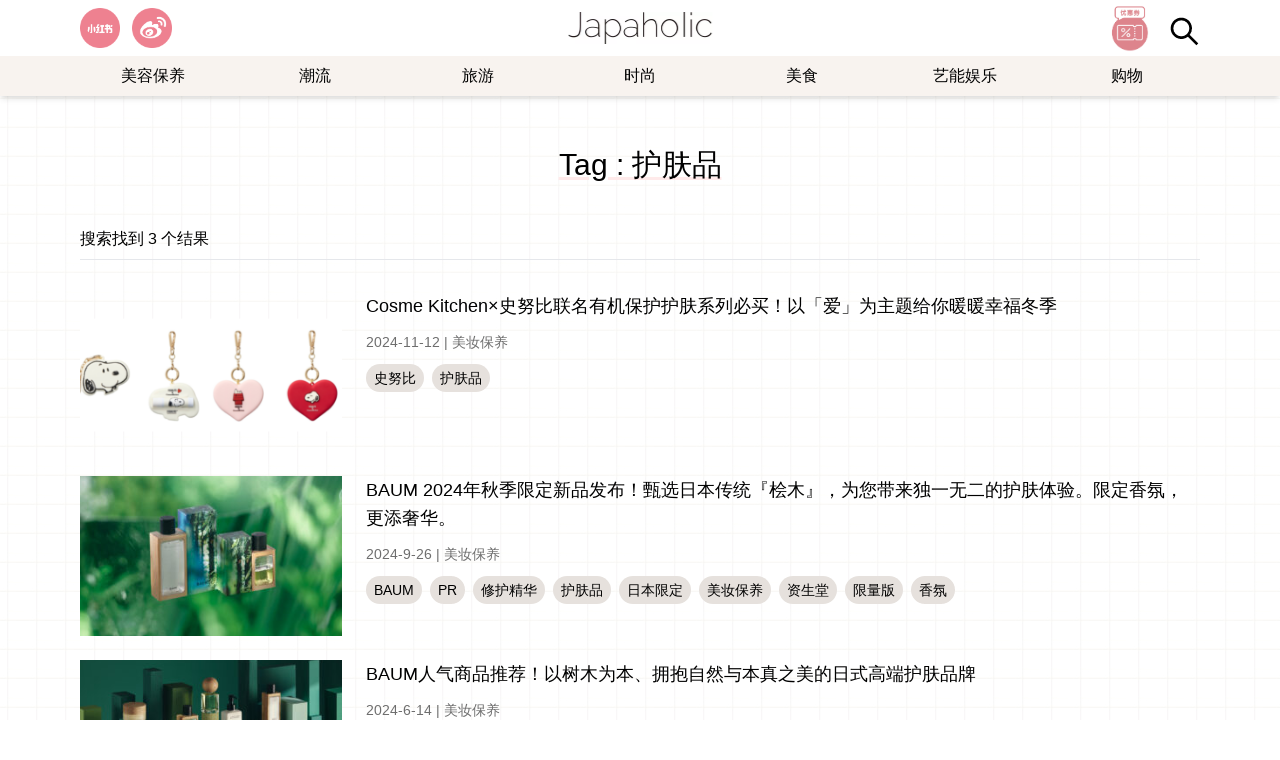

--- FILE ---
content_type: text/html; charset=UTF-8
request_url: https://www.japaholic.cn/archives/tag/%E6%8A%A4%E8%82%A4%E5%93%81
body_size: 9703
content:
<!DOCTYPE html>
<html lang="zh-Hans">
  <head>
    <meta charset="UTF-8">
    <meta name="viewport" content="width=device-width, initial-scale=1">
    <link href="https://www.japaholic.cn/wp-content/themes/jh_theme/src/images/favicon.ico" rel="shortcut icon">
    <title>护肤品 &#8211; Japaholic CN</title>
<meta name='robots' content='max-image-preview:large' />

<!-- Google Tag Manager for WordPress by gtm4wp.com -->
<script data-cfasync="false" data-pagespeed-no-defer>
	var gtm4wp_datalayer_name = "dataLayer";
	var dataLayer = dataLayer || [];
</script>
<!-- End Google Tag Manager for WordPress by gtm4wp.com --><link rel='dns-prefetch' href='//www.japaholic.cn' />
<link rel="alternate" type="application/rss+xml" title="Japaholic CN &raquo; 护肤品 标签 Feed" href="https://www.japaholic.cn/archives/tag/%e6%8a%a4%e8%82%a4%e5%93%81/feed" />
<meta property="description" content="「该去日本旅游了」，让妳读了之后会有这样的念头。 让妳的日常生活中，想要融入更多一点的「日式风格」，这里会有如此令人蠢蠢欲动的文章内容。" />
<meta property="og:title" content="护肤品" />
<meta property="og:description" content="「该去日本旅游了」，让妳读了之后会有这样的念头。 让妳的日常生活中，想要融入更多一点的「日式风格」，这里会有如此令人蠢蠢欲动的文章内容。" />
<meta property="og:type" content="website" />
<meta property="og:url" content="https://www.japaholic.cn/archives/9341" />
<meta property="og:image" content="https://www.japaholic.cn/wp-content/themes/jh_theme/src/images/jh.jpg" />
<script type="text/javascript">
/* <![CDATA[ */
window._wpemojiSettings = {"baseUrl":"https:\/\/s.w.org\/images\/core\/emoji\/14.0.0\/72x72\/","ext":".png","svgUrl":"https:\/\/s.w.org\/images\/core\/emoji\/14.0.0\/svg\/","svgExt":".svg","source":{"concatemoji":"https:\/\/www.japaholic.cn\/wp-includes\/js\/wp-emoji-release.min.js?ver=6.4.7"}};
/*! This file is auto-generated */
!function(i,n){var o,s,e;function c(e){try{var t={supportTests:e,timestamp:(new Date).valueOf()};sessionStorage.setItem(o,JSON.stringify(t))}catch(e){}}function p(e,t,n){e.clearRect(0,0,e.canvas.width,e.canvas.height),e.fillText(t,0,0);var t=new Uint32Array(e.getImageData(0,0,e.canvas.width,e.canvas.height).data),r=(e.clearRect(0,0,e.canvas.width,e.canvas.height),e.fillText(n,0,0),new Uint32Array(e.getImageData(0,0,e.canvas.width,e.canvas.height).data));return t.every(function(e,t){return e===r[t]})}function u(e,t,n){switch(t){case"flag":return n(e,"\ud83c\udff3\ufe0f\u200d\u26a7\ufe0f","\ud83c\udff3\ufe0f\u200b\u26a7\ufe0f")?!1:!n(e,"\ud83c\uddfa\ud83c\uddf3","\ud83c\uddfa\u200b\ud83c\uddf3")&&!n(e,"\ud83c\udff4\udb40\udc67\udb40\udc62\udb40\udc65\udb40\udc6e\udb40\udc67\udb40\udc7f","\ud83c\udff4\u200b\udb40\udc67\u200b\udb40\udc62\u200b\udb40\udc65\u200b\udb40\udc6e\u200b\udb40\udc67\u200b\udb40\udc7f");case"emoji":return!n(e,"\ud83e\udef1\ud83c\udffb\u200d\ud83e\udef2\ud83c\udfff","\ud83e\udef1\ud83c\udffb\u200b\ud83e\udef2\ud83c\udfff")}return!1}function f(e,t,n){var r="undefined"!=typeof WorkerGlobalScope&&self instanceof WorkerGlobalScope?new OffscreenCanvas(300,150):i.createElement("canvas"),a=r.getContext("2d",{willReadFrequently:!0}),o=(a.textBaseline="top",a.font="600 32px Arial",{});return e.forEach(function(e){o[e]=t(a,e,n)}),o}function t(e){var t=i.createElement("script");t.src=e,t.defer=!0,i.head.appendChild(t)}"undefined"!=typeof Promise&&(o="wpEmojiSettingsSupports",s=["flag","emoji"],n.supports={everything:!0,everythingExceptFlag:!0},e=new Promise(function(e){i.addEventListener("DOMContentLoaded",e,{once:!0})}),new Promise(function(t){var n=function(){try{var e=JSON.parse(sessionStorage.getItem(o));if("object"==typeof e&&"number"==typeof e.timestamp&&(new Date).valueOf()<e.timestamp+604800&&"object"==typeof e.supportTests)return e.supportTests}catch(e){}return null}();if(!n){if("undefined"!=typeof Worker&&"undefined"!=typeof OffscreenCanvas&&"undefined"!=typeof URL&&URL.createObjectURL&&"undefined"!=typeof Blob)try{var e="postMessage("+f.toString()+"("+[JSON.stringify(s),u.toString(),p.toString()].join(",")+"));",r=new Blob([e],{type:"text/javascript"}),a=new Worker(URL.createObjectURL(r),{name:"wpTestEmojiSupports"});return void(a.onmessage=function(e){c(n=e.data),a.terminate(),t(n)})}catch(e){}c(n=f(s,u,p))}t(n)}).then(function(e){for(var t in e)n.supports[t]=e[t],n.supports.everything=n.supports.everything&&n.supports[t],"flag"!==t&&(n.supports.everythingExceptFlag=n.supports.everythingExceptFlag&&n.supports[t]);n.supports.everythingExceptFlag=n.supports.everythingExceptFlag&&!n.supports.flag,n.DOMReady=!1,n.readyCallback=function(){n.DOMReady=!0}}).then(function(){return e}).then(function(){var e;n.supports.everything||(n.readyCallback(),(e=n.source||{}).concatemoji?t(e.concatemoji):e.wpemoji&&e.twemoji&&(t(e.twemoji),t(e.wpemoji)))}))}((window,document),window._wpemojiSettings);
/* ]]> */
</script>
<style id='wp-emoji-styles-inline-css' type='text/css'>

	img.wp-smiley, img.emoji {
		display: inline !important;
		border: none !important;
		box-shadow: none !important;
		height: 1em !important;
		width: 1em !important;
		margin: 0 0.07em !important;
		vertical-align: -0.1em !important;
		background: none !important;
		padding: 0 !important;
	}
</style>
<link rel='stylesheet' id='wp-block-library-css' href='https://www.japaholic.cn/wp-includes/css/dist/block-library/style.min.css?ver=6.4.7' type='text/css' media='all' />
<style id='classic-theme-styles-inline-css' type='text/css'>
/*! This file is auto-generated */
.wp-block-button__link{color:#fff;background-color:#32373c;border-radius:9999px;box-shadow:none;text-decoration:none;padding:calc(.667em + 2px) calc(1.333em + 2px);font-size:1.125em}.wp-block-file__button{background:#32373c;color:#fff;text-decoration:none}
</style>
<style id='global-styles-inline-css' type='text/css'>
body{--wp--preset--color--black: #000000;--wp--preset--color--cyan-bluish-gray: #abb8c3;--wp--preset--color--white: #ffffff;--wp--preset--color--pale-pink: #f78da7;--wp--preset--color--vivid-red: #cf2e2e;--wp--preset--color--luminous-vivid-orange: #ff6900;--wp--preset--color--luminous-vivid-amber: #fcb900;--wp--preset--color--light-green-cyan: #7bdcb5;--wp--preset--color--vivid-green-cyan: #00d084;--wp--preset--color--pale-cyan-blue: #8ed1fc;--wp--preset--color--vivid-cyan-blue: #0693e3;--wp--preset--color--vivid-purple: #9b51e0;--wp--preset--gradient--vivid-cyan-blue-to-vivid-purple: linear-gradient(135deg,rgba(6,147,227,1) 0%,rgb(155,81,224) 100%);--wp--preset--gradient--light-green-cyan-to-vivid-green-cyan: linear-gradient(135deg,rgb(122,220,180) 0%,rgb(0,208,130) 100%);--wp--preset--gradient--luminous-vivid-amber-to-luminous-vivid-orange: linear-gradient(135deg,rgba(252,185,0,1) 0%,rgba(255,105,0,1) 100%);--wp--preset--gradient--luminous-vivid-orange-to-vivid-red: linear-gradient(135deg,rgba(255,105,0,1) 0%,rgb(207,46,46) 100%);--wp--preset--gradient--very-light-gray-to-cyan-bluish-gray: linear-gradient(135deg,rgb(238,238,238) 0%,rgb(169,184,195) 100%);--wp--preset--gradient--cool-to-warm-spectrum: linear-gradient(135deg,rgb(74,234,220) 0%,rgb(151,120,209) 20%,rgb(207,42,186) 40%,rgb(238,44,130) 60%,rgb(251,105,98) 80%,rgb(254,248,76) 100%);--wp--preset--gradient--blush-light-purple: linear-gradient(135deg,rgb(255,206,236) 0%,rgb(152,150,240) 100%);--wp--preset--gradient--blush-bordeaux: linear-gradient(135deg,rgb(254,205,165) 0%,rgb(254,45,45) 50%,rgb(107,0,62) 100%);--wp--preset--gradient--luminous-dusk: linear-gradient(135deg,rgb(255,203,112) 0%,rgb(199,81,192) 50%,rgb(65,88,208) 100%);--wp--preset--gradient--pale-ocean: linear-gradient(135deg,rgb(255,245,203) 0%,rgb(182,227,212) 50%,rgb(51,167,181) 100%);--wp--preset--gradient--electric-grass: linear-gradient(135deg,rgb(202,248,128) 0%,rgb(113,206,126) 100%);--wp--preset--gradient--midnight: linear-gradient(135deg,rgb(2,3,129) 0%,rgb(40,116,252) 100%);--wp--preset--font-size--small: 13px;--wp--preset--font-size--medium: 20px;--wp--preset--font-size--large: 36px;--wp--preset--font-size--x-large: 42px;--wp--preset--spacing--20: 0.44rem;--wp--preset--spacing--30: 0.67rem;--wp--preset--spacing--40: 1rem;--wp--preset--spacing--50: 1.5rem;--wp--preset--spacing--60: 2.25rem;--wp--preset--spacing--70: 3.38rem;--wp--preset--spacing--80: 5.06rem;--wp--preset--shadow--natural: 6px 6px 9px rgba(0, 0, 0, 0.2);--wp--preset--shadow--deep: 12px 12px 50px rgba(0, 0, 0, 0.4);--wp--preset--shadow--sharp: 6px 6px 0px rgba(0, 0, 0, 0.2);--wp--preset--shadow--outlined: 6px 6px 0px -3px rgba(255, 255, 255, 1), 6px 6px rgba(0, 0, 0, 1);--wp--preset--shadow--crisp: 6px 6px 0px rgba(0, 0, 0, 1);}:where(.is-layout-flex){gap: 0.5em;}:where(.is-layout-grid){gap: 0.5em;}body .is-layout-flow > .alignleft{float: left;margin-inline-start: 0;margin-inline-end: 2em;}body .is-layout-flow > .alignright{float: right;margin-inline-start: 2em;margin-inline-end: 0;}body .is-layout-flow > .aligncenter{margin-left: auto !important;margin-right: auto !important;}body .is-layout-constrained > .alignleft{float: left;margin-inline-start: 0;margin-inline-end: 2em;}body .is-layout-constrained > .alignright{float: right;margin-inline-start: 2em;margin-inline-end: 0;}body .is-layout-constrained > .aligncenter{margin-left: auto !important;margin-right: auto !important;}body .is-layout-constrained > :where(:not(.alignleft):not(.alignright):not(.alignfull)){max-width: var(--wp--style--global--content-size);margin-left: auto !important;margin-right: auto !important;}body .is-layout-constrained > .alignwide{max-width: var(--wp--style--global--wide-size);}body .is-layout-flex{display: flex;}body .is-layout-flex{flex-wrap: wrap;align-items: center;}body .is-layout-flex > *{margin: 0;}body .is-layout-grid{display: grid;}body .is-layout-grid > *{margin: 0;}:where(.wp-block-columns.is-layout-flex){gap: 2em;}:where(.wp-block-columns.is-layout-grid){gap: 2em;}:where(.wp-block-post-template.is-layout-flex){gap: 1.25em;}:where(.wp-block-post-template.is-layout-grid){gap: 1.25em;}.has-black-color{color: var(--wp--preset--color--black) !important;}.has-cyan-bluish-gray-color{color: var(--wp--preset--color--cyan-bluish-gray) !important;}.has-white-color{color: var(--wp--preset--color--white) !important;}.has-pale-pink-color{color: var(--wp--preset--color--pale-pink) !important;}.has-vivid-red-color{color: var(--wp--preset--color--vivid-red) !important;}.has-luminous-vivid-orange-color{color: var(--wp--preset--color--luminous-vivid-orange) !important;}.has-luminous-vivid-amber-color{color: var(--wp--preset--color--luminous-vivid-amber) !important;}.has-light-green-cyan-color{color: var(--wp--preset--color--light-green-cyan) !important;}.has-vivid-green-cyan-color{color: var(--wp--preset--color--vivid-green-cyan) !important;}.has-pale-cyan-blue-color{color: var(--wp--preset--color--pale-cyan-blue) !important;}.has-vivid-cyan-blue-color{color: var(--wp--preset--color--vivid-cyan-blue) !important;}.has-vivid-purple-color{color: var(--wp--preset--color--vivid-purple) !important;}.has-black-background-color{background-color: var(--wp--preset--color--black) !important;}.has-cyan-bluish-gray-background-color{background-color: var(--wp--preset--color--cyan-bluish-gray) !important;}.has-white-background-color{background-color: var(--wp--preset--color--white) !important;}.has-pale-pink-background-color{background-color: var(--wp--preset--color--pale-pink) !important;}.has-vivid-red-background-color{background-color: var(--wp--preset--color--vivid-red) !important;}.has-luminous-vivid-orange-background-color{background-color: var(--wp--preset--color--luminous-vivid-orange) !important;}.has-luminous-vivid-amber-background-color{background-color: var(--wp--preset--color--luminous-vivid-amber) !important;}.has-light-green-cyan-background-color{background-color: var(--wp--preset--color--light-green-cyan) !important;}.has-vivid-green-cyan-background-color{background-color: var(--wp--preset--color--vivid-green-cyan) !important;}.has-pale-cyan-blue-background-color{background-color: var(--wp--preset--color--pale-cyan-blue) !important;}.has-vivid-cyan-blue-background-color{background-color: var(--wp--preset--color--vivid-cyan-blue) !important;}.has-vivid-purple-background-color{background-color: var(--wp--preset--color--vivid-purple) !important;}.has-black-border-color{border-color: var(--wp--preset--color--black) !important;}.has-cyan-bluish-gray-border-color{border-color: var(--wp--preset--color--cyan-bluish-gray) !important;}.has-white-border-color{border-color: var(--wp--preset--color--white) !important;}.has-pale-pink-border-color{border-color: var(--wp--preset--color--pale-pink) !important;}.has-vivid-red-border-color{border-color: var(--wp--preset--color--vivid-red) !important;}.has-luminous-vivid-orange-border-color{border-color: var(--wp--preset--color--luminous-vivid-orange) !important;}.has-luminous-vivid-amber-border-color{border-color: var(--wp--preset--color--luminous-vivid-amber) !important;}.has-light-green-cyan-border-color{border-color: var(--wp--preset--color--light-green-cyan) !important;}.has-vivid-green-cyan-border-color{border-color: var(--wp--preset--color--vivid-green-cyan) !important;}.has-pale-cyan-blue-border-color{border-color: var(--wp--preset--color--pale-cyan-blue) !important;}.has-vivid-cyan-blue-border-color{border-color: var(--wp--preset--color--vivid-cyan-blue) !important;}.has-vivid-purple-border-color{border-color: var(--wp--preset--color--vivid-purple) !important;}.has-vivid-cyan-blue-to-vivid-purple-gradient-background{background: var(--wp--preset--gradient--vivid-cyan-blue-to-vivid-purple) !important;}.has-light-green-cyan-to-vivid-green-cyan-gradient-background{background: var(--wp--preset--gradient--light-green-cyan-to-vivid-green-cyan) !important;}.has-luminous-vivid-amber-to-luminous-vivid-orange-gradient-background{background: var(--wp--preset--gradient--luminous-vivid-amber-to-luminous-vivid-orange) !important;}.has-luminous-vivid-orange-to-vivid-red-gradient-background{background: var(--wp--preset--gradient--luminous-vivid-orange-to-vivid-red) !important;}.has-very-light-gray-to-cyan-bluish-gray-gradient-background{background: var(--wp--preset--gradient--very-light-gray-to-cyan-bluish-gray) !important;}.has-cool-to-warm-spectrum-gradient-background{background: var(--wp--preset--gradient--cool-to-warm-spectrum) !important;}.has-blush-light-purple-gradient-background{background: var(--wp--preset--gradient--blush-light-purple) !important;}.has-blush-bordeaux-gradient-background{background: var(--wp--preset--gradient--blush-bordeaux) !important;}.has-luminous-dusk-gradient-background{background: var(--wp--preset--gradient--luminous-dusk) !important;}.has-pale-ocean-gradient-background{background: var(--wp--preset--gradient--pale-ocean) !important;}.has-electric-grass-gradient-background{background: var(--wp--preset--gradient--electric-grass) !important;}.has-midnight-gradient-background{background: var(--wp--preset--gradient--midnight) !important;}.has-small-font-size{font-size: var(--wp--preset--font-size--small) !important;}.has-medium-font-size{font-size: var(--wp--preset--font-size--medium) !important;}.has-large-font-size{font-size: var(--wp--preset--font-size--large) !important;}.has-x-large-font-size{font-size: var(--wp--preset--font-size--x-large) !important;}
.wp-block-navigation a:where(:not(.wp-element-button)){color: inherit;}
:where(.wp-block-post-template.is-layout-flex){gap: 1.25em;}:where(.wp-block-post-template.is-layout-grid){gap: 1.25em;}
:where(.wp-block-columns.is-layout-flex){gap: 2em;}:where(.wp-block-columns.is-layout-grid){gap: 2em;}
.wp-block-pullquote{font-size: 1.5em;line-height: 1.6;}
</style>
<link rel='stylesheet' id='jhtheme-stylesheet-css' href='https://www.japaholic.cn/wp-content/themes/jh_theme/build/index.css?ver=1.0.1' type='text/css' media='all' />
<link rel="https://api.w.org/" href="https://www.japaholic.cn/wp-json/" /><link rel="alternate" type="application/json" href="https://www.japaholic.cn/wp-json/wp/v2/tags/596" /><link rel="EditURI" type="application/rsd+xml" title="RSD" href="https://www.japaholic.cn/xmlrpc.php?rsd" />
<meta name="generator" content="WordPress 6.4.7" />
<meta name="msvalidate.01" content="8F1C41FFB990408C51C5F9E0CAEC0014" />
<script type="text/javascript" src="//script.crazyegg.com/pages/scripts/0130/3590.js" async="async"></script>

<!-- Google Tag Manager for WordPress by gtm4wp.com -->
<!-- GTM Container placement set to automatic -->
<script data-cfasync="false" data-pagespeed-no-defer>
	var dataLayer_content = {"pagePostType":"post","pagePostType2":"tag-post"};
	dataLayer.push( dataLayer_content );
</script>
<script data-cfasync="false" data-pagespeed-no-defer>
(function(w,d,s,l,i){w[l]=w[l]||[];w[l].push({'gtm.start':
new Date().getTime(),event:'gtm.js'});var f=d.getElementsByTagName(s)[0],
j=d.createElement(s),dl=l!='dataLayer'?'&l='+l:'';j.async=true;j.src=
'//www.googletagmanager.com/gtm.js?id='+i+dl;f.parentNode.insertBefore(j,f);
})(window,document,'script','dataLayer','GTM-N32RD289');
</script>
<!-- End Google Tag Manager for WordPress by gtm4wp.com -->  <script>
  var _hmt = _hmt || [];
  (function() {
    var hm = document.createElement("script");
    hm.src = "https://hm.baidu.com/hm.js?b299cff3f70e53a074a1bec40f907fa6";
    var s = document.getElementsByTagName("script")[0]; 
    s.parentNode.insertBefore(hm, s);
  })();
  </script>
    <!-- Google Tag Manager -->
  <script>(function(w,d,s,l,i){w[l]=w[l]||[];w[l].push({'gtm.start':
  new Date().getTime(),event:'gtm.js'});var f=d.getElementsByTagName(s)[0],
  j=d.createElement(s),dl=l!='dataLayer'?'&l='+l:'';j.async=true;j.src=
  'https://www.googletagmanager.com/gtm.js?id='+i+dl;f.parentNode.insertBefore(j,f);
  })(window,document,'script','dataLayer','GTM-T2CHZ47N');</script>
  <!-- End Google Tag Manager -->
    </head>
  <body class="archive tag tag-596">

<!-- GTM Container placement set to automatic -->
<!-- Google Tag Manager (noscript) -->
				<noscript><iframe src="https://www.googletagmanager.com/ns.html?id=GTM-N32RD289" height="0" width="0" style="display:none;visibility:hidden" aria-hidden="true"></iframe></noscript>
<!-- End Google Tag Manager (noscript) -->  <!-- Google Tag Manager (noscript) -->
  <noscript><iframe src="https://www.googletagmanager.com/ns.html?id=GTM-T2CHZ47N"
  height="0" width="0" style="display:none;visibility:hidden"></iframe></noscript>
  <!-- End Google Tag Manager (noscript) -->
  
<header class="fixed left-0 right-0 mx-auto shadow-md z-30 bg-white">
  <div class="max-w-6xl mx-auto flex justify-between items-center px-4 relative h-14">
    <div class="w-auto">
      <div class="hidden md:block">
                  <ul id="jhtheme_socialmedia_widget-2" class="widget widget_jhtheme_socialmedia_widget flex flex-nowrap"><li class="pr-5 md:pr-3"><a href="https://www.xiaohongshu.com/user/profile/6167f675000000000201c6ee" target="_blank" rel="noreferrer noopenner"><img class="h-10" src="https://www.japaholic.cn/wp-content/uploads/2023/12/red.png" alt="red" aria-label="red" width="40" height="40" /></a></li><li class="pr-5 md:pr-3"><a href="https://weibo.com/u/7879517439" target="_blank" rel="noreferrer noopenner"><img class="h-10" src="https://www.japaholic.cn/wp-content/uploads/2023/12/weibo.png" alt="weibo" aria-label="weibo" width="40" height="40" /></a></li></ul>              </div>
      <div class="block md:hidden">
        <button class="navbar-burger inline-block" aria-label="Open the menu">
          <svg aria-hidden="true" width="30" height="30" viewbox="0 0 30 30" fill="none" xmlns="http://www.w3.org/2000/svg">
            <rect y="9" width="30" height="2" fill="black"></rect>
            <rect y="18" width="30" height="2" fill="black"></rect>
            <rect y="27" width="30" height="2" fill="black"></rect>
          </svg>
        </button>
      </div>
    </div>
    <div class="absolute top-1/2 left-1/2 transform -translate-y-1/2 -translate-x-1/2">
      <a href="https://www.japaholic.cn" >
        <h1>
          <picture>
              <source srcset="https://www.japaholic.cn/wp-content/themes/jh_theme/src/images/logo.webp" type="image/webp">
              <img class="h-8 w-auto mx-auto my-3" src="https://www.japaholic.cn/wp-content/themes/jh_theme/src/images/logo.svg" alt="Japaholic Logo">
          </picture>
        </h1>
      </a>
    </div>
    <ul class="w-auto flex flex-nowrap items-center justify-end">
      <li class="hidden md:block">
        <a href="https://www.japaholic.cn/archives/coupon">
          <img class="h-14 w-auto" src="https://www.japaholic.cn/wp-content/themes/jh_theme/src/images/coupon.jpg" alt="Japaholic Coupon" width="56" height="56">
        </a>
      </li>
      <li class="block pl-3 pt-3">
        <button class="js-search-trigger" aria-label="Search">
          <svg class="w-8" viewBox="0 0 24 24" xmlns="http://www.w3.org/2000/svg"><title/><g data-name="Layer 2" id="Layer_2"><path d="M18,10a8,8,0,1,0-3.1,6.31l6.4,6.4,1.41-1.41-6.4-6.4A8,8,0,0,0,18,10Zm-8,6a6,6,0,1,1,6-6A6,6,0,0,1,10,16Z"/></g></svg>
        </button>
              </li>
    </ul>
  </div>

  <div class="bg-secondary-light-color hidden md:block">
    <div class="max-w-6xl mx-auto">
        <nav class="header-nav mx-2" role="navigation" aria-label="Main Navigation">
            <ul id="menu-main" class="menu"><li id="menu-item-393" style="width:14.285714285714%" class="menu-item menu-item-has-children text-center"><a href="https://www.japaholic.cn/archives/category/%e7%be%8e%e5%ae%b9%e4%bf%9d%e5%85%bb">美容保养</a><ul class="sub-menu"><li id="menu-item-394" class="menu-item"><a href="https://www.japaholic.cn/archives/category/%e7%be%8e%e5%ae%b9%e4%bf%9d%e5%85%bb/%e5%a5%b3%e5%ad%a9%e5%bf%83%e6%9c%ba">女孩心机</a></li><li id="menu-item-395" class="menu-item"><a href="https://www.japaholic.cn/archives/category/%e7%be%8e%e5%ae%b9%e4%bf%9d%e5%85%bb/%e6%8c%87%e5%bd%a9%e9%a6%99%e6%b0%9b">指彩香氛</a></li><li id="menu-item-396" class="menu-item"><a href="https://www.japaholic.cn/archives/category/%e7%be%8e%e5%ae%b9%e4%bf%9d%e5%85%bb/%e6%97%a5%e7%b3%bb%e7%be%8e%e5%8f%91">日系美发</a></li><li id="menu-item-397" class="menu-item"><a href="https://www.japaholic.cn/archives/category/%e7%be%8e%e5%ae%b9%e4%bf%9d%e5%85%bb/%e7%be%8e%e5%ae%b9%e7%be%8e%e4%bd%93">美容美体</a></li><li id="menu-item-1929" class="menu-item"><a href="https://www.japaholic.cn/archives/category/%e7%be%8e%e5%ae%b9%e4%bf%9d%e5%85%bb/%e7%be%8e%e5%a6%86%e4%bf%9d%e5%85%bb">美妆保养</a></li></ul></li><li id="menu-item-388" style="width:14.285714285714%" class="menu-item menu-item-has-children text-center"><a href="https://www.japaholic.cn/archives/category/%e6%bd%ae%e6%b5%81">潮流</a><ul class="sub-menu"><li id="menu-item-389" class="menu-item"><a href="https://www.japaholic.cn/archives/category/%e6%bd%ae%e6%b5%81/%e4%ba%ba%e7%89%a9%e4%b8%93%e8%ae%bf">人物专访</a></li><li id="menu-item-390" class="menu-item"><a href="https://www.japaholic.cn/archives/category/%e6%bd%ae%e6%b5%81/%e6%97%a5%e6%9c%ac%e6%96%87%e5%8c%96">日本文化</a></li><li id="menu-item-391" class="menu-item"><a href="https://www.japaholic.cn/archives/category/%e6%bd%ae%e6%b5%81/%e6%97%a5%e6%9c%ac%e6%b5%81%e8%a1%8c">日本流行</a></li><li id="menu-item-392" class="menu-item"><a href="https://www.japaholic.cn/archives/category/%e6%bd%ae%e6%b5%81/%e6%97%a5%e7%b3%bb%e5%b1%95%e8%a7%88">日系展览</a></li></ul></li><li id="menu-item-378" style="width:14.285714285714%" class="menu-item menu-item-has-children text-center"><a href="https://www.japaholic.cn/archives/category/%e6%97%85%e6%b8%b8">旅游</a><ul class="sub-menu"><li id="menu-item-379" class="menu-item"><a href="https://www.japaholic.cn/archives/category/%e6%97%85%e6%b8%b8/%e6%97%85%e6%b8%b8%e7%a7%98%e7%b1%8d">旅行秘籍</a></li><li id="menu-item-380" class="menu-item"><a href="https://www.japaholic.cn/archives/category/%e6%97%85%e6%b8%b8/%e6%97%a5%e6%9c%ac%e4%ba%a4%e9%80%9a">日本交通</a></li><li id="menu-item-381" class="menu-item"><a href="https://www.japaholic.cn/archives/category/%e6%97%85%e6%b8%b8/%e6%97%a5%e6%9c%ac%e4%bd%8f%e5%ae%bf">日本住宿</a></li><li id="menu-item-382" class="menu-item"><a href="https://www.japaholic.cn/archives/category/%e6%97%85%e6%b8%b8/%e6%97%a5%e6%9c%ac%e6%99%af%e7%82%b9">日本景点</a></li></ul></li><li id="menu-item-383" style="width:14.285714285714%" class="menu-item menu-item-has-children text-center"><a href="https://www.japaholic.cn/archives/category/%e6%97%b6%e5%b0%9a">时尚</a><ul class="sub-menu"><li id="menu-item-384" class="menu-item"><a href="https://www.japaholic.cn/archives/category/%e6%97%b6%e5%b0%9a/%e6%97%a5%e7%b3%bb%e7%a9%bf%e6%90%ad">日系穿搭</a></li><li id="menu-item-385" class="menu-item"><a href="https://www.japaholic.cn/archives/category/%e6%97%b6%e5%b0%9a/%e6%b5%81%e8%a1%8c%e5%89%8d%e7%ba%bf">流行前线</a></li><li id="menu-item-386" class="menu-item"><a href="https://www.japaholic.cn/archives/category/%e6%97%b6%e5%b0%9a/%e6%b5%81%e8%a1%8c%e5%93%81%e7%89%8c">流行品牌</a></li><li id="menu-item-387" class="menu-item"><a href="https://www.japaholic.cn/archives/category/%e6%97%b6%e5%b0%9a/%e9%a5%b0%e5%93%81%e9%85%8d%e4%bb%b6">饰品配件</a></li></ul></li><li id="menu-item-398" style="width:14.285714285714%" class="menu-item menu-item-has-children text-center"><a href="https://www.japaholic.cn/archives/category/%e7%be%8e%e9%a3%9f">美食</a><ul class="sub-menu"><li id="menu-item-399" class="menu-item"><a href="https://www.japaholic.cn/archives/category/%e7%be%8e%e9%a3%9f/%e7%be%8e%e9%a3%9f%e9%80%9f%e6%8a%a5">美食速报</a></li><li id="menu-item-412" class="menu-item"><a href="https://www.japaholic.cn/archives/category/%e7%be%8e%e9%a3%9f/%e6%8e%a8%e8%8d%90%e5%a5%bd%e5%ba%97">推荐好店</a></li><li id="menu-item-413" class="menu-item"><a href="https://www.japaholic.cn/archives/category/%e7%be%8e%e9%a3%9f/%e6%97%a5%e6%9c%ac%e7%be%8e%e9%a3%9f">日本美食</a></li><li id="menu-item-414" class="menu-item"><a href="https://www.japaholic.cn/archives/category/%e7%be%8e%e9%a3%9f/%e6%97%a5%e6%9c%ac%e9%a3%9f%e8%b0%b1">日本食谱</a></li></ul></li><li id="menu-item-400" style="width:14.285714285714%" class="menu-item menu-item-has-children text-center"><a href="https://www.japaholic.cn/archives/category/%e8%89%ba%e8%83%bd%e5%a8%b1%e4%b9%90">艺能娱乐</a><ul class="sub-menu"><li id="menu-item-401" class="menu-item"><a href="https://www.japaholic.cn/archives/category/%e8%89%ba%e8%83%bd%e5%a8%b1%e4%b9%90/%e5%a8%b1%e4%b9%90%e8%ae%bf%e8%b0%88">娱乐访谈</a></li><li id="menu-item-404" class="menu-item"><a href="https://www.japaholic.cn/archives/category/%e8%89%ba%e8%83%bd%e5%a8%b1%e4%b9%90/%e9%9f%b3%e4%b9%90%e7%8e%b0%e5%9c%ba">音乐现场</a></li><li id="menu-item-410" class="menu-item"><a href="https://www.japaholic.cn/archives/category/%e8%89%ba%e8%83%bd%e5%a8%b1%e4%b9%90/%e6%97%a5%e5%89%a7%e5%bd%b1%e8%a7%86">日剧影视</a></li><li id="menu-item-411" class="menu-item"><a href="https://www.japaholic.cn/archives/category/%e8%89%ba%e8%83%bd%e5%a8%b1%e4%b9%90/%e9%9f%b3%e4%b9%90%e7%8e%b0%e5%9c%ba">音乐现场</a></li></ul></li><li id="menu-item-837" style="width:14.285714285714%" class="menu-item menu-item-has-children text-center"><a href="https://www.japaholic.cn/archives/category/%e8%b4%ad%e7%89%a9">购物</a><ul class="sub-menu"><li id="menu-item-840" class="menu-item"><a href="https://www.japaholic.cn/archives/category/%e8%b4%ad%e7%89%a9/%e6%97%a5%e7%b3%bb%e5%ae%b6%e7%94%b5">日系家电</a></li><li id="menu-item-839" class="menu-item"><a href="https://www.japaholic.cn/archives/category/%e8%b4%ad%e7%89%a9/%e6%97%a5%e6%9c%ac%e8%8d%af%e5%a6%86">日本药妆</a></li><li id="menu-item-841" class="menu-item"><a href="https://www.japaholic.cn/archives/category/%e8%b4%ad%e7%89%a9/%e6%97%a5%e7%b3%bb%e7%94%9f%e6%b4%bb">日系生活</a></li><li id="menu-item-838" class="menu-item"><a href="https://www.japaholic.cn/archives/category/%e8%b4%ad%e7%89%a9/%e6%96%87%e5%85%b7%e6%9d%82%e8%b4%a7">文具杂货</a></li><li id="menu-item-842" class="menu-item"><a href="https://www.japaholic.cn/archives/category/%e8%b4%ad%e7%89%a9/%e6%9d%82%e5%bf%97%e4%b9%a6%e7%b1%8d">杂志书籍</a></li></ul></li></ul>        </nav>
    </div>
  </div>

  <aside class="navbar-menu fixed top-0 left-0 bottom-0 w-5/6 max-w-sm z-50">
    <nav class="relative bg-white h-full overflow-y-auto">
      <div class="flex flex-col px-4 py-8 h-full">
        <a href="https://www.japaholic.cn" >
          <h1>
            <picture>
                <source srcset="https://www.japaholic.cn/wp-content/themes/jh_theme/src/images/logo.webp" type="image/webp">
                <img class="h-8" src="https://www.japaholic.cn/wp-content/themes/jh_theme/src/images/logo.svg" alt="Japaholic Logo" loading="lazy">
            </picture>
          </h1>
        </a>
        <button class="navbar-menu-close absolute right-4" aria-label="Close menu">
          <svg class="" aria-hidden="true" enable-background="new 0 0 32 32" height="32px" id="close" version="1.1" viewBox="0 0 32 32" width="32px" xml:space="preserve" xmlns="http://www.w3.org/2000/svg" xmlns:xlink="http://www.w3.org/1999/xlink"><path d="M17.459,16.014l8.239-8.194c0.395-0.391,0.395-1.024,0-1.414c-0.394-0.391-1.034-0.391-1.428,0  l-8.232,8.187L7.73,6.284c-0.394-0.395-1.034-0.395-1.428,0c-0.394,0.396-0.394,1.037,0,1.432l8.302,8.303l-8.332,8.286  c-0.394,0.391-0.394,1.024,0,1.414c0.394,0.391,1.034,0.391,1.428,0l8.325-8.279l8.275,8.276c0.394,0.395,1.034,0.395,1.428,0  c0.394-0.396,0.394-1.037,0-1.432L17.459,16.014z" fill="#121313" id="Close"/><g/><g/><g/><g/><g/><g/></svg>
        </button>
        <nav class="header-nav mt-6 mb-8" role="navigation" aria-label="Main Navigation">
            <div class="menu-main-container"><ul id="menu-main" class="menu"><li id="menu-item-393" class="menu-item menu-item-type-taxonomy menu-item-object-category menu-item-has-children menu-item-393"><a href="https://www.japaholic.cn/archives/category/%e7%be%8e%e5%ae%b9%e4%bf%9d%e5%85%bb">美容保养</a>
<ul class="sub-menu">
	<li id="menu-item-394" class="menu-item menu-item-type-taxonomy menu-item-object-category menu-item-394"><a href="https://www.japaholic.cn/archives/category/%e7%be%8e%e5%ae%b9%e4%bf%9d%e5%85%bb/%e5%a5%b3%e5%ad%a9%e5%bf%83%e6%9c%ba">女孩心机</a></li>
	<li id="menu-item-395" class="menu-item menu-item-type-taxonomy menu-item-object-category menu-item-395"><a href="https://www.japaholic.cn/archives/category/%e7%be%8e%e5%ae%b9%e4%bf%9d%e5%85%bb/%e6%8c%87%e5%bd%a9%e9%a6%99%e6%b0%9b">指彩香氛</a></li>
	<li id="menu-item-396" class="menu-item menu-item-type-taxonomy menu-item-object-category menu-item-396"><a href="https://www.japaholic.cn/archives/category/%e7%be%8e%e5%ae%b9%e4%bf%9d%e5%85%bb/%e6%97%a5%e7%b3%bb%e7%be%8e%e5%8f%91">日系美发</a></li>
	<li id="menu-item-397" class="menu-item menu-item-type-taxonomy menu-item-object-category menu-item-397"><a href="https://www.japaholic.cn/archives/category/%e7%be%8e%e5%ae%b9%e4%bf%9d%e5%85%bb/%e7%be%8e%e5%ae%b9%e7%be%8e%e4%bd%93">美容美体</a></li>
	<li id="menu-item-1929" class="menu-item menu-item-type-taxonomy menu-item-object-category menu-item-1929"><a href="https://www.japaholic.cn/archives/category/%e7%be%8e%e5%ae%b9%e4%bf%9d%e5%85%bb/%e7%be%8e%e5%a6%86%e4%bf%9d%e5%85%bb">美妆保养</a></li>
</ul>
</li>
<li id="menu-item-388" class="menu-item menu-item-type-taxonomy menu-item-object-category menu-item-has-children menu-item-388"><a href="https://www.japaholic.cn/archives/category/%e6%bd%ae%e6%b5%81">潮流</a>
<ul class="sub-menu">
	<li id="menu-item-389" class="menu-item menu-item-type-taxonomy menu-item-object-category menu-item-389"><a href="https://www.japaholic.cn/archives/category/%e6%bd%ae%e6%b5%81/%e4%ba%ba%e7%89%a9%e4%b8%93%e8%ae%bf">人物专访</a></li>
	<li id="menu-item-390" class="menu-item menu-item-type-taxonomy menu-item-object-category menu-item-390"><a href="https://www.japaholic.cn/archives/category/%e6%bd%ae%e6%b5%81/%e6%97%a5%e6%9c%ac%e6%96%87%e5%8c%96">日本文化</a></li>
	<li id="menu-item-391" class="menu-item menu-item-type-taxonomy menu-item-object-category menu-item-391"><a href="https://www.japaholic.cn/archives/category/%e6%bd%ae%e6%b5%81/%e6%97%a5%e6%9c%ac%e6%b5%81%e8%a1%8c">日本流行</a></li>
	<li id="menu-item-392" class="menu-item menu-item-type-taxonomy menu-item-object-category menu-item-392"><a href="https://www.japaholic.cn/archives/category/%e6%bd%ae%e6%b5%81/%e6%97%a5%e7%b3%bb%e5%b1%95%e8%a7%88">日系展览</a></li>
</ul>
</li>
<li id="menu-item-378" class="menu-item menu-item-type-taxonomy menu-item-object-category menu-item-has-children menu-item-378"><a href="https://www.japaholic.cn/archives/category/%e6%97%85%e6%b8%b8">旅游</a>
<ul class="sub-menu">
	<li id="menu-item-379" class="menu-item menu-item-type-taxonomy menu-item-object-category menu-item-379"><a href="https://www.japaholic.cn/archives/category/%e6%97%85%e6%b8%b8/%e6%97%85%e6%b8%b8%e7%a7%98%e7%b1%8d">旅行秘籍</a></li>
	<li id="menu-item-380" class="menu-item menu-item-type-taxonomy menu-item-object-category menu-item-380"><a href="https://www.japaholic.cn/archives/category/%e6%97%85%e6%b8%b8/%e6%97%a5%e6%9c%ac%e4%ba%a4%e9%80%9a">日本交通</a></li>
	<li id="menu-item-381" class="menu-item menu-item-type-taxonomy menu-item-object-category menu-item-381"><a href="https://www.japaholic.cn/archives/category/%e6%97%85%e6%b8%b8/%e6%97%a5%e6%9c%ac%e4%bd%8f%e5%ae%bf">日本住宿</a></li>
	<li id="menu-item-382" class="menu-item menu-item-type-taxonomy menu-item-object-category menu-item-382"><a href="https://www.japaholic.cn/archives/category/%e6%97%85%e6%b8%b8/%e6%97%a5%e6%9c%ac%e6%99%af%e7%82%b9">日本景点</a></li>
</ul>
</li>
<li id="menu-item-383" class="menu-item menu-item-type-taxonomy menu-item-object-category menu-item-has-children menu-item-383"><a href="https://www.japaholic.cn/archives/category/%e6%97%b6%e5%b0%9a">时尚</a>
<ul class="sub-menu">
	<li id="menu-item-384" class="menu-item menu-item-type-taxonomy menu-item-object-category menu-item-384"><a href="https://www.japaholic.cn/archives/category/%e6%97%b6%e5%b0%9a/%e6%97%a5%e7%b3%bb%e7%a9%bf%e6%90%ad">日系穿搭</a></li>
	<li id="menu-item-385" class="menu-item menu-item-type-taxonomy menu-item-object-category menu-item-385"><a href="https://www.japaholic.cn/archives/category/%e6%97%b6%e5%b0%9a/%e6%b5%81%e8%a1%8c%e5%89%8d%e7%ba%bf">流行前线</a></li>
	<li id="menu-item-386" class="menu-item menu-item-type-taxonomy menu-item-object-category menu-item-386"><a href="https://www.japaholic.cn/archives/category/%e6%97%b6%e5%b0%9a/%e6%b5%81%e8%a1%8c%e5%93%81%e7%89%8c">流行品牌</a></li>
	<li id="menu-item-387" class="menu-item menu-item-type-taxonomy menu-item-object-category menu-item-387"><a href="https://www.japaholic.cn/archives/category/%e6%97%b6%e5%b0%9a/%e9%a5%b0%e5%93%81%e9%85%8d%e4%bb%b6">饰品配件</a></li>
</ul>
</li>
<li id="menu-item-398" class="menu-item menu-item-type-taxonomy menu-item-object-category menu-item-has-children menu-item-398"><a href="https://www.japaholic.cn/archives/category/%e7%be%8e%e9%a3%9f">美食</a>
<ul class="sub-menu">
	<li id="menu-item-399" class="menu-item menu-item-type-taxonomy menu-item-object-category menu-item-399"><a href="https://www.japaholic.cn/archives/category/%e7%be%8e%e9%a3%9f/%e7%be%8e%e9%a3%9f%e9%80%9f%e6%8a%a5">美食速报</a></li>
	<li id="menu-item-412" class="menu-item menu-item-type-taxonomy menu-item-object-category menu-item-412"><a href="https://www.japaholic.cn/archives/category/%e7%be%8e%e9%a3%9f/%e6%8e%a8%e8%8d%90%e5%a5%bd%e5%ba%97">推荐好店</a></li>
	<li id="menu-item-413" class="menu-item menu-item-type-taxonomy menu-item-object-category menu-item-413"><a href="https://www.japaholic.cn/archives/category/%e7%be%8e%e9%a3%9f/%e6%97%a5%e6%9c%ac%e7%be%8e%e9%a3%9f">日本美食</a></li>
	<li id="menu-item-414" class="menu-item menu-item-type-taxonomy menu-item-object-category menu-item-414"><a href="https://www.japaholic.cn/archives/category/%e7%be%8e%e9%a3%9f/%e6%97%a5%e6%9c%ac%e9%a3%9f%e8%b0%b1">日本食谱</a></li>
</ul>
</li>
<li id="menu-item-400" class="menu-item menu-item-type-taxonomy menu-item-object-category menu-item-has-children menu-item-400"><a href="https://www.japaholic.cn/archives/category/%e8%89%ba%e8%83%bd%e5%a8%b1%e4%b9%90">艺能娱乐</a>
<ul class="sub-menu">
	<li id="menu-item-401" class="menu-item menu-item-type-taxonomy menu-item-object-category menu-item-401"><a href="https://www.japaholic.cn/archives/category/%e8%89%ba%e8%83%bd%e5%a8%b1%e4%b9%90/%e5%a8%b1%e4%b9%90%e8%ae%bf%e8%b0%88">娱乐访谈</a></li>
	<li id="menu-item-404" class="menu-item menu-item-type-taxonomy menu-item-object-category menu-item-404"><a href="https://www.japaholic.cn/archives/category/%e8%89%ba%e8%83%bd%e5%a8%b1%e4%b9%90/%e9%9f%b3%e4%b9%90%e7%8e%b0%e5%9c%ba">音乐现场</a></li>
	<li id="menu-item-410" class="menu-item menu-item-type-taxonomy menu-item-object-category menu-item-410"><a href="https://www.japaholic.cn/archives/category/%e8%89%ba%e8%83%bd%e5%a8%b1%e4%b9%90/%e6%97%a5%e5%89%a7%e5%bd%b1%e8%a7%86">日剧影视</a></li>
	<li id="menu-item-411" class="menu-item menu-item-type-taxonomy menu-item-object-category menu-item-411"><a href="https://www.japaholic.cn/archives/category/%e8%89%ba%e8%83%bd%e5%a8%b1%e4%b9%90/%e9%9f%b3%e4%b9%90%e7%8e%b0%e5%9c%ba">音乐现场</a></li>
</ul>
</li>
<li id="menu-item-837" class="menu-item menu-item-type-taxonomy menu-item-object-category menu-item-has-children menu-item-837"><a href="https://www.japaholic.cn/archives/category/%e8%b4%ad%e7%89%a9">购物</a>
<ul class="sub-menu">
	<li id="menu-item-840" class="menu-item menu-item-type-taxonomy menu-item-object-category menu-item-840"><a href="https://www.japaholic.cn/archives/category/%e8%b4%ad%e7%89%a9/%e6%97%a5%e7%b3%bb%e5%ae%b6%e7%94%b5">日系家电</a></li>
	<li id="menu-item-839" class="menu-item menu-item-type-taxonomy menu-item-object-category menu-item-839"><a href="https://www.japaholic.cn/archives/category/%e8%b4%ad%e7%89%a9/%e6%97%a5%e6%9c%ac%e8%8d%af%e5%a6%86">日本药妆</a></li>
	<li id="menu-item-841" class="menu-item menu-item-type-taxonomy menu-item-object-category menu-item-841"><a href="https://www.japaholic.cn/archives/category/%e8%b4%ad%e7%89%a9/%e6%97%a5%e7%b3%bb%e7%94%9f%e6%b4%bb">日系生活</a></li>
	<li id="menu-item-838" class="menu-item menu-item-type-taxonomy menu-item-object-category menu-item-838"><a href="https://www.japaholic.cn/archives/category/%e8%b4%ad%e7%89%a9/%e6%96%87%e5%85%b7%e6%9d%82%e8%b4%a7">文具杂货</a></li>
	<li id="menu-item-842" class="menu-item menu-item-type-taxonomy menu-item-object-category menu-item-842"><a href="https://www.japaholic.cn/archives/category/%e8%b4%ad%e7%89%a9/%e6%9d%82%e5%bf%97%e4%b9%a6%e7%b1%8d">杂志书籍</a></li>
</ul>
</li>
</ul></div>        </nav>
                  <ul id="jhtheme_socialmedia_widget-2" class="widget widget_jhtheme_socialmedia_widget flex flex-nowrap"><li class="pr-5 md:pr-3"><a href="https://www.xiaohongshu.com/user/profile/6167f675000000000201c6ee" target="_blank" rel="noreferrer noopenner"><img class="h-10" src="https://www.japaholic.cn/wp-content/uploads/2023/12/red.png" alt="red" aria-label="red" width="40" height="40" /></a></li><li class="pr-5 md:pr-3"><a href="https://weibo.com/u/7879517439" target="_blank" rel="noreferrer noopenner"><img class="h-10" src="https://www.japaholic.cn/wp-content/uploads/2023/12/weibo.png" alt="weibo" aria-label="weibo" width="40" height="40" /></a></li></ul>              </div>
    </nav>
  </aside>
  <div class="navbar-backdrop fixed inset-0 backdrop-blur-sm backdrop-filter bg-gray-600 bg-opacity-40"></div>
</header>
<main class="bg-main-bg pt-14 md:pt-header-spacing pb-8">
  <div class="max-w-6xl mx-auto px-4">
    <div class="my-5 py-5">
      <h2 class="section-title">      
        Tag : 护肤品      </h2>
    </div>
    <p>
      搜索找到 3 个结果    </p>
    <hr class="my-2">
    <div class="py-6">
      <div class="w-full">
                  <div class="flex flex-wrap -mx-3 mb-8 lg:mb-6">
            <div class="mb-4 lg:mb-0 w-full md:w-1/4 px-3">
              <img class="w-full object-cover h-56 md:h-40" src="https://www.japaholic.cn/wp-content/uploads/2024/11/NzQyMDI0MTEwNjA4MTkwMTYy-300x169.png" alt="Cosme Kitchen×史努比联名有机保护护肤系列必买！以「爱」为主题给你暖暖幸福冬季">
            </div>
            <div class="w-full md:w-3/4 px-3">
              <a href="https://www.japaholic.cn/archives/9341" class="link block mb-3">
                <h3 class="text-lg">Cosme Kitchen×史努比联名有机保护护肤系列必买！以「爱」为主题给你暖暖幸福冬季</h3>              </a>
              <div class="text-text-color text-sm mb-3">
                <time datetime="2024-11-12">2024-11-12</time> | <a class="link" href="https://www.japaholic.cn/archives/category/%e7%be%8e%e5%ae%b9%e4%bf%9d%e5%85%bb/%e7%be%8e%e5%a6%86%e4%bf%9d%e5%85%bb">美妆保养</a>              </div>
              <ul class="flex items-center text-sm"><li class="bg-secondary-color py-1 px-2 rounded-full"><a href="https://www.japaholic.cn/archives/tag/%e5%8f%b2%e5%8a%aa%e6%af%94" rel="tag">史努比</a></li><li class="bg-secondary-color py-1 px-2 rounded-full ml-2"><a href="https://www.japaholic.cn/archives/tag/%e6%8a%a4%e8%82%a4%e5%93%81" rel="tag">护肤品</a></li></ul>            </div>
          </div>
                    <div class="flex flex-wrap -mx-3 mb-8 lg:mb-6">
            <div class="mb-4 lg:mb-0 w-full md:w-1/4 px-3">
              <img class="w-full object-cover h-56 md:h-40" src="https://www.japaholic.cn/wp-content/uploads/2024/09/1-1-1-300x300.jpg" alt="BAUM 2024年秋季限定新品发布！甄选日本传统『桧木』，为您带来独一无二的护肤体验。限定香氛，更添奢华。">
            </div>
            <div class="w-full md:w-3/4 px-3">
              <a href="https://www.japaholic.cn/archives/8400" class="link block mb-3">
                <h3 class="text-lg">BAUM 2024年秋季限定新品发布！甄选日本传统『桧木』，为您带来独一无二的护肤体验。限定香氛，更添奢华。</h3>              </a>
              <div class="text-text-color text-sm mb-3">
                <time datetime="2024-9-26">2024-9-26</time> | <a class="link" href="https://www.japaholic.cn/archives/category/%e7%be%8e%e5%ae%b9%e4%bf%9d%e5%85%bb/%e7%be%8e%e5%a6%86%e4%bf%9d%e5%85%bb">美妆保养</a>              </div>
              <ul class="flex items-center text-sm"><li class="bg-secondary-color py-1 px-2 rounded-full"><a href="https://www.japaholic.cn/archives/tag/baum" rel="tag">BAUM</a></li><li class="bg-secondary-color py-1 px-2 rounded-full ml-2"><a href="https://www.japaholic.cn/archives/tag/pr" rel="tag">PR</a></li><li class="bg-secondary-color py-1 px-2 rounded-full ml-2"><a href="https://www.japaholic.cn/archives/tag/%e4%bf%ae%e6%8a%a4%e7%b2%be%e5%8d%8e" rel="tag">修护精华</a></li><li class="bg-secondary-color py-1 px-2 rounded-full ml-2"><a href="https://www.japaholic.cn/archives/tag/%e6%8a%a4%e8%82%a4%e5%93%81" rel="tag">护肤品</a></li><li class="bg-secondary-color py-1 px-2 rounded-full ml-2"><a href="https://www.japaholic.cn/archives/tag/%e6%97%a5%e6%9c%ac%e9%99%90%e5%ae%9a" rel="tag">日本限定</a></li><li class="bg-secondary-color py-1 px-2 rounded-full ml-2"><a href="https://www.japaholic.cn/archives/tag/%e7%be%8e%e5%a6%86%e4%bf%9d%e5%85%bb" rel="tag">美妆保养</a></li><li class="bg-secondary-color py-1 px-2 rounded-full ml-2"><a href="https://www.japaholic.cn/archives/tag/%e8%b5%84%e7%94%9f%e5%a0%82" rel="tag">资生堂</a></li><li class="bg-secondary-color py-1 px-2 rounded-full ml-2"><a href="https://www.japaholic.cn/archives/tag/%e9%99%90%e9%87%8f%e7%89%88" rel="tag">限量版</a></li><li class="bg-secondary-color py-1 px-2 rounded-full ml-2"><a href="https://www.japaholic.cn/archives/tag/%e9%a6%99%e6%b0%9b" rel="tag">香氛</a></li></ul>            </div>
          </div>
                    <div class="flex flex-wrap -mx-3 mb-8 lg:mb-6">
            <div class="mb-4 lg:mb-0 w-full md:w-1/4 px-3">
              <img class="w-full object-cover h-56 md:h-40" src="https://www.japaholic.cn/wp-content/uploads/2024/06/cover-1-300x225.jpg" alt="BAUM人气商品推荐！以树木为本、拥抱自然与本真之美的日式高端护肤品牌">
            </div>
            <div class="w-full md:w-3/4 px-3">
              <a href="https://www.japaholic.cn/archives/6381" class="link block mb-3">
                <h3 class="text-lg">BAUM人气商品推荐！以树木为本、拥抱自然与本真之美的日式高端护肤品牌</h3>              </a>
              <div class="text-text-color text-sm mb-3">
                <time datetime="2024-6-14">2024-6-14</time> | <a class="link" href="https://www.japaholic.cn/archives/category/%e7%be%8e%e5%ae%b9%e4%bf%9d%e5%85%bb/%e7%be%8e%e5%a6%86%e4%bf%9d%e5%85%bb">美妆保养</a>              </div>
              <ul class="flex items-center text-sm"><li class="bg-secondary-color py-1 px-2 rounded-full"><a href="https://www.japaholic.cn/archives/tag/baum" rel="tag">BAUM</a></li><li class="bg-secondary-color py-1 px-2 rounded-full ml-2"><a href="https://www.japaholic.cn/archives/tag/pr" rel="tag">PR</a></li><li class="bg-secondary-color py-1 px-2 rounded-full ml-2"><a href="https://www.japaholic.cn/archives/tag/%e4%bf%ae%e6%8a%a4%e7%b2%be%e5%8d%8e" rel="tag">修护精华</a></li><li class="bg-secondary-color py-1 px-2 rounded-full ml-2"><a href="https://www.japaholic.cn/archives/tag/%e6%8a%a4%e8%82%a4%e5%93%81" rel="tag">护肤品</a></li><li class="bg-secondary-color py-1 px-2 rounded-full ml-2"><a href="https://www.japaholic.cn/archives/tag/%e7%be%8e%e5%a6%86%e4%bf%9d%e5%85%bb" rel="tag">美妆保养</a></li><li class="bg-secondary-color py-1 px-2 rounded-full ml-2"><a href="https://www.japaholic.cn/archives/tag/%e8%b5%84%e7%94%9f%e5%a0%82" rel="tag">资生堂</a></li><li class="bg-secondary-color py-1 px-2 rounded-full ml-2"><a href="https://www.japaholic.cn/archives/tag/%e9%9d%a2%e8%86%9c" rel="tag">面膜</a></li><li class="bg-secondary-color py-1 px-2 rounded-full ml-2"><a href="https://www.japaholic.cn/archives/tag/%e9%a6%99%e6%b0%9b" rel="tag">香氛</a></li></ul>            </div>
          </div>
                </div>
    </div>
  </div>
</main>
<footer class="border-t bg-secondary-color p-4">
  <div class="max-w-6xl mx-auto">
    <div class="flex flex-wrap">
      <div class="w-full md:w-1/3 mb-8">
        <h3 class="text-lg mb-2">类别列表</h3>
        <div class="menu-footer1-container"><ul id="menu-footer1" class="menu"><li id="menu-item-371" class="menu-item menu-item-type-taxonomy menu-item-object-category menu-item-371"><a href="https://www.japaholic.cn/archives/category/%e6%97%85%e6%b8%b8">旅游</a></li>
<li id="menu-item-372" class="menu-item menu-item-type-taxonomy menu-item-object-category menu-item-372"><a href="https://www.japaholic.cn/archives/category/%e6%97%b6%e5%b0%9a">时尚</a></li>
<li id="menu-item-373" class="menu-item menu-item-type-taxonomy menu-item-object-category menu-item-373"><a href="https://www.japaholic.cn/archives/category/%e6%bd%ae%e6%b5%81">潮流</a></li>
<li id="menu-item-374" class="menu-item menu-item-type-taxonomy menu-item-object-category menu-item-374"><a href="https://www.japaholic.cn/archives/category/%e7%be%8e%e5%ae%b9%e4%bf%9d%e5%85%bb">美容保养</a></li>
<li id="menu-item-375" class="menu-item menu-item-type-taxonomy menu-item-object-category menu-item-375"><a href="https://www.japaholic.cn/archives/category/%e7%be%8e%e9%a3%9f">美食</a></li>
<li id="menu-item-376" class="menu-item menu-item-type-taxonomy menu-item-object-category menu-item-376"><a href="https://www.japaholic.cn/archives/category/%e8%89%ba%e8%83%bd%e5%a8%b1%e4%b9%90">艺能娱乐</a></li>
</ul></div>      </div>
      <div class="w-full md:w-1/3 mb-8">
        <h3 class="text-lg mb-2">关于 Japaholic</h3>
        <div class="menu-footer2-container"><ul id="menu-footer2" class="menu"><li id="menu-item-421" class="menu-item menu-item-type-post_type menu-item-object-page menu-item-421"><a href="https://www.japaholic.cn/%e5%85%8d%e8%b4%a3%e4%ba%8b%e9%a1%b9">免责事项</a></li>
<li id="menu-item-422" class="menu-item menu-item-type-post_type menu-item-object-page menu-item-422"><a href="https://www.japaholic.cn/%e5%85%b3%e4%ba%8e%e6%88%91%e4%bb%ac">关于我们</a></li>
<li id="menu-item-423" class="menu-item menu-item-type-post_type menu-item-object-page menu-item-423"><a href="https://www.japaholic.cn/tags">关键字列表</a></li>
<li id="menu-item-424" class="menu-item menu-item-type-post_type menu-item-object-page menu-item-424"><a href="https://www.japaholic.cn/special_collection">精选特辑</a></li>
</ul></div>      </div>
      <div class="w-full md:w-1/3 mb-8">
        <h3 class="text-lg mb-2">更多关于 Japaholic！</h3>
                  <ul id="jhtheme_socialmedia_widget-2" class="widget widget_jhtheme_socialmedia_widget flex flex-nowrap"><li class="pr-5 md:pr-3"><a href="https://www.xiaohongshu.com/user/profile/6167f675000000000201c6ee" target="_blank" rel="noreferrer noopenner"><img class="h-10" src="https://www.japaholic.cn/wp-content/uploads/2023/12/red.png" alt="red" aria-label="red" width="40" height="40" /></a></li><li class="pr-5 md:pr-3"><a href="https://weibo.com/u/7879517439" target="_blank" rel="noreferrer noopenner"><img class="h-10" src="https://www.japaholic.cn/wp-content/uploads/2023/12/weibo.png" alt="weibo" aria-label="weibo" width="40" height="40" /></a></li></ul>            </div>
  </div> 
  <div class="text-sm text-center">
    Copyright &copy; 2026 Holic Business Consulting (Shanghai) Co., Ltd.    <a href="https://beian.miit.gov.cn" target="_blank">沪ICP备2023037949号-2</a >
  </div>
</footer>

<script type="text/javascript" id="jhtheme-scripts-js-extra">
/* <![CDATA[ */
var jhData = {"root_url":"https:\/\/www.japaholic.cn"};
/* ]]> */
</script>
<script type="text/javascript" src="https://www.japaholic.cn/wp-content/themes/jh_theme/build/index.js?ver=1702345490" id="jhtheme-scripts-js"></script>
</body>
</html>